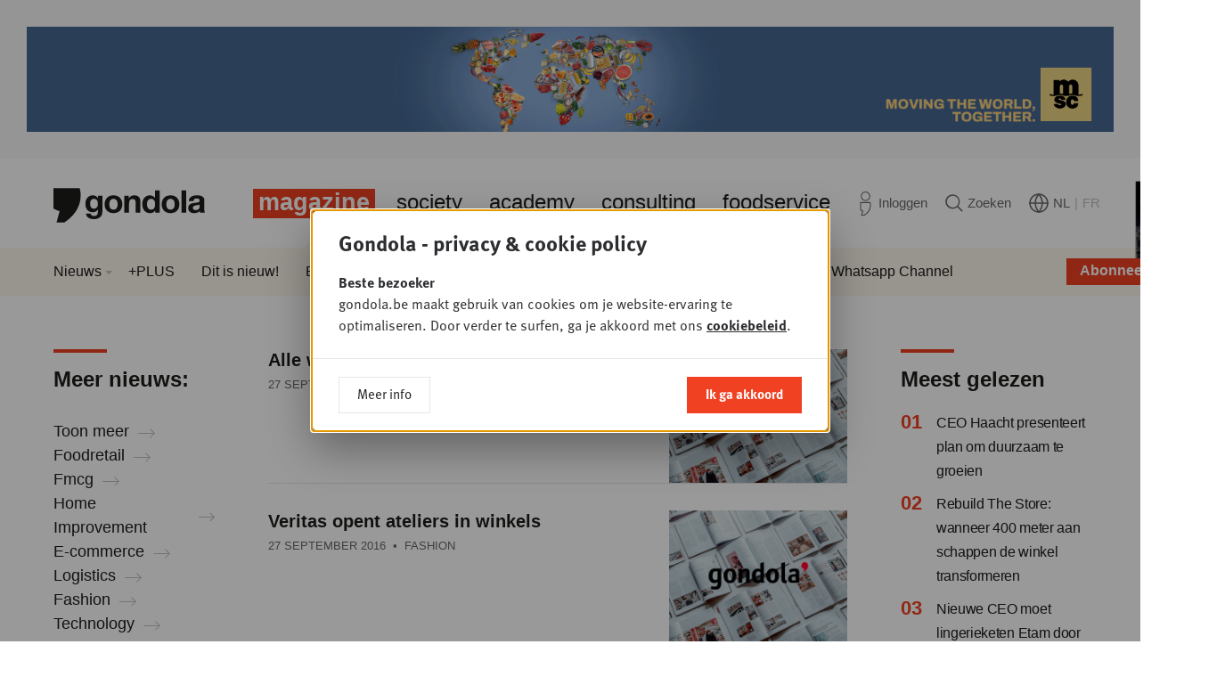

--- FILE ---
content_type: text/html; charset=UTF-8
request_url: https://www.gondola.be/nl/news?p=newsall&page=779
body_size: 11302
content:

<!DOCTYPE html>
<html lang="nl" dir="ltr">
<head>
    <meta charset="utf-8" />
<meta name="MobileOptimized" content="width" />
<meta name="HandheldFriendly" content="true" />
<meta name="viewport" content="width=device-width, initial-scale=1.0" />
<link rel="icon" href="/themes/custom/drupack/favicon.ico" type="image/vnd.microsoft.icon" />
<link rel="alternate" hreflang="nl" href="https://www.gondola.be/nl/news" />
<link rel="alternate" hreflang="fr" href="https://www.gondola.be/fr/news" />


        <link rel="apple-touch-icon" sizes="180x180" href="/themes/custom/drupack/favicons/apple-touch-icon.png">
    <link rel="icon" type="image/png" sizes="32x32" href="/themes/custom/drupack/favicons/favicon-32x32.png">
    <link rel="icon" type="image/png" sizes="16x16" href="/themes/custom/drupack/favicons/favicon-16x16.png">
    <link rel="manifest" href="/themes/custom/drupack/site.webmanifest">
    <link rel="mask-icon" href="/themes/custom/drupack/safari-pinned-tab.svg" color="#f04123">
    <meta name="msapplication-TileColor" content="#ffffff">
    <meta name="theme-color" content="#f04123">
    
    <title>Nieuwsoverzicht | Gondola</title>

    <meta name="twitter:card" content="summary" />
    <meta property="og:title" content="Nieuwsoverzicht" />
    <meta name="description" content="Al het nieuws uit de Gondola Magazine sectie" />
    <meta property="og:description" content="Al het nieuws uit de Gondola Magazine sectie" />
    <meta property="og:image" content="https://images.gondola.be/2019-02/logan-lambert-1375761-unsplash.jpg?fit=max&amp;h=630&amp;ixlib=php-4.1.0&amp;w=1200&amp;s=81325510c08a08c23928d1da8d2593d4" />
    <meta property="og:image:secure_url" content="https://images.gondola.be/2019-02/logan-lambert-1375761-unsplash.jpg?fit=max&amp;h=630&amp;ixlib=php-4.1.0&amp;w=1200&amp;s=81325510c08a08c23928d1da8d2593d4" />
    <meta property="og:image:type" content="image/png" />
    <meta property="og:image:width" content="1200" />
    <meta property="og:image:height" content="630" />


    <link rel="stylesheet" media="all" href="https://use.typekit.net/sin6jqv.css" />
<link rel="stylesheet" media="all" href="/themes/custom/drupack/public/resources/global.css?t8jxzd" />

    

    <!-- Google Tag Manager -->
    <script>(function(w,d,s,l,i){w[l]=w[l]||[];w[l].push({'gtm.start':
                new Date().getTime(),event:'gtm.js'});var f=d.getElementsByTagName(s)[0],
            j=d.createElement(s),dl=l!='dataLayer'?'&l='+l:'';j.async=true;j.src=
            'https://www.googletagmanager.com/gtm.js?id='+i+dl;f.parentNode.insertBefore(j,f);
        })(window,document,'script','dataLayer','GTM-W7VW5ZV');</script>
    <!-- End Google Tag Manager -->
</head>
<body class="brand--magazine">
    <!-- Google Tag Manager (noscript) -->
    <noscript>
        <iframe src="https://www.googletagmanager.com/ns.html?id=GTM-W7VW5ZV" height="0" width="0" style="display:none;visibility:hidden"></iframe>
    </noscript>
    <!-- End Google Tag Manager (noscript) -->
    
      <div class="dialog-off-canvas-main-canvas" data-off-canvas-main-canvas>
    <div class="youknow-wide" data-youknow-wide>
</div>

<div class="site-container">
    
    

<header class="header has-subnavigation">
    <div class="header__container container is-horizontal">
        <a class="header__logo" href="https://www.gondola.be/nl" aria-label="Gondola">
            <svg width="155" height="47">
                <use xlink:href="#logo-gondola"></use>
            </svg>
        </a>

        <nav class="header__nav">
            <ul class="header__navlist">
                                    <li class="header-item is-active is-brand-magazine">
                        <a href="/nl/homepage" class="header-item__link" title="Magazine">Magazine</a>
                                                    <span class="header-corner"></span>
                                            </li>
                                    <li class="header-item  is-brand-society">
                        <a href="/nl/society" class="header-item__link" title="Society">Society</a>
                                            </li>
                                    <li class="header-item  is-brand-academy">
                        <a href="/nl/academy" class="header-item__link" title="Academy">Academy</a>
                                            </li>
                                    <li class="header-item  is-brand-consulting">
                        <a href="/nl/consultancy-opdrachten" class="header-item__link" title="Consulting">Consulting</a>
                                            </li>
                                    <li class="header-item  is-brand-foodservice">
                        <a href="https://www.gondolafoodservice.be/" class="header-item__link" title="Foodservice" target="_blank">Foodservice</a>
                                            </li>
                            </ul>
        </nav>

        <div class="header__actions">
            <a href="https://www.gondola.be/nl/user/login" class="header-action" data-profile-url>
                <svg class="header-action__icon header-icon-profile" width="19" height="27">
                    <use xlink:href="#profile"></use>
                </svg>
                <span class="header-action__text" data-header-first-name>Inloggen</span>
            </a>

            <a href="/nl/zoeken" class="header-action">
                <svg class="header-action__icon header-icon-search" width="20" height="20">
                    <use xlink:href="#search"></use>
                </svg>
                <span class="header-action__text">Zoeken</span>
            </a>

            <div class="header-action">
                <svg class="header-action__icon header-icon-globe" width="22" height="22">
                    <use xlink:href="#globe"></use>
                </svg>

                <ul class="lang-menu">
                                            <li class="lang-menu__item is-active">
                            <a class="lang-menu__link" href="/nl/news">NL</a>
                        </li>

                                                    <li class="lang-menu__item is-separator">|</li>
                                                                    <li class="lang-menu__item ">
                            <a class="lang-menu__link" href="/fr/news">FR</a>
                        </li>

                                                            </ul>
            </div>
        </div>

        <button class="header-btn-mobile" aria-expanded="false" data-mobile-toggle>
            <span class="hamburger">
                <span class="hamburger__bar"></span>
                <span class="hamburger__bar"></span>
                <span class="hamburger__bar"></span>
            </span>

            <span class="header-btn-mobile__text on-open">Sluiten</span>
            <span class="header-btn-mobile__text on-close">menu</span>
        </button>

        
                    <a href="/nl/abonnement" class="header-cta" style="background-image: url('https://images.gondola.be/2026-01/images_gondola_vision_newsletter2.png?auto=format&amp;crop=entropy&amp;fit=crop&amp;h=150&amp;ixlib=php-4.1.0&amp;q=75&amp;w=150&amp;s=08b18befe5c3499c802b5a467629e5cb')">
                <span class="header-cta__button">Abonneer je </span>
            </a>
            </div>

        <nav class="header-subnavigation">
        <div class="container is-horizontal">
            <ul class="header-subnavigation__list"><li class="header-subnavigation__item header-dropdown-toggle" data-header-subnavigation-item>
                        <a class="header-subnavigation__link" href="/nl/news">Nieuws</a>
                                                    <ul class="header-dropdown" data-header-dropdown>
                                                                    <li class="header-dropdown__item">
                                        <a href="https://www.gondolafoodservice.be/nieuws" class="header-dropdown__link">Foodservice</a>
                                    </li>
                                                                    <li class="header-dropdown__item">
                                        <a href="https://www.gondola.be/nl/tags/gondola-magazine" class="header-dropdown__link">Magazine</a>
                                    </li>
                                                                    <li class="header-dropdown__item">
                                        <a href="/nl/in-beeld" class="header-dropdown__link">In beeld</a>
                                    </li>
                                                                    <li class="header-dropdown__item">
                                        <a href="https://www.gondola.be/nl/tags/video" class="header-dropdown__link">Video</a>
                                    </li>
                                                            </ul>
                                            </li><li class="header-subnavigation__item" data-header-subnavigation-item>
                        <a class="header-subnavigation__link" href="https://www.gondola.be/nl/tags/plus">+PLUS</a>
                                            </li><li class="header-subnavigation__item" data-header-subnavigation-item>
                        <a class="header-subnavigation__link" href="/nl/producten">Dit is nieuw!</a>
                                            </li><li class="header-subnavigation__item header-dropdown-toggle" data-header-subnavigation-item>
                        <a class="header-subnavigation__link" href="/nl/edities">Edities</a>
                                                    <ul class="header-dropdown" data-header-dropdown>
                                                                    <li class="header-dropdown__item">
                                        <a href="/nl/downloads" class="header-dropdown__link">Lees online</a>
                                    </li>
                                                            </ul>
                                            </li><li class="header-subnavigation__item header-dropdown-toggle" data-header-subnavigation-item>
                        <a class="header-subnavigation__link" href="/nl/abonnement">Abonnementen</a>
                                                    <ul class="header-dropdown" data-header-dropdown>
                                                                    <li class="header-dropdown__item">
                                        <a href="/nl/abonnement" class="header-dropdown__link">Overzicht</a>
                                    </li>
                                                                    <li class="header-dropdown__item">
                                        <a href="/nl/media-company-pack" class="header-dropdown__link">Media Company Pack</a>
                                    </li>
                                                                    <li class="header-dropdown__item">
                                        <a href="/nl/gondola-professional-membership" class="header-dropdown__link">Professional</a>
                                    </li>
                                                                    <li class="header-dropdown__item">
                                        <a href="/nl/basic-plus-abonnement" class="header-dropdown__link">Basic Plus</a>
                                    </li>
                                                                    <li class="header-dropdown__item">
                                        <a href="/nl/basic-pack" class="header-dropdown__link">Basic</a>
                                    </li>
                                                                    <li class="header-dropdown__item">
                                        <a href="/nl/free-account" class="header-dropdown__link">Free</a>
                                    </li>
                                                            </ul>
                                            </li><li class="header-subnavigation__item header-dropdown-toggle" data-header-subnavigation-item>
                        <a class="header-subnavigation__link" href="/nl/adverteermogelijkheden">Adverteren</a>
                                                    <ul class="header-dropdown" data-header-dropdown>
                                                                    <li class="header-dropdown__item">
                                        <a href="/nl/adverteermogelijkheden" class="header-dropdown__link">Magazine &amp; Online</a>
                                    </li>
                                                                    <li class="header-dropdown__item">
                                        <a href="/nl/partner-reportage-video" class="header-dropdown__link">Video</a>
                                    </li>
                                                                    <li class="header-dropdown__item">
                                        <a href="/nl/posters" class="header-dropdown__link">Posters</a>
                                    </li>
                                                                    <li class="header-dropdown__item">
                                        <a href="/nl/klanten-aan-het-woord-print" class="header-dropdown__link">Testimonials Print</a>
                                    </li>
                                                                    <li class="header-dropdown__item">
                                        <a href="/nl/klanten-aan-het-woord-online" class="header-dropdown__link">Testimonials Online</a>
                                    </li>
                                                            </ul>
                                            </li><li class="header-subnavigation__item header-dropdown-toggle" data-header-subnavigation-item>
                        <a class="header-subnavigation__link" href="/nl/contact">Contact</a>
                                                    <ul class="header-dropdown" data-header-dropdown>
                                                                    <li class="header-dropdown__item">
                                        <a href="/nl/contact" class="header-dropdown__link">Contact</a>
                                    </li>
                                                                    <li class="header-dropdown__item">
                                        <a href="/nl/veelgestelde-vragen" class="header-dropdown__link">FAQ</a>
                                    </li>
                                                            </ul>
                                            </li><li class="header-subnavigation__item" data-header-subnavigation-item>
                        <a class="header-subnavigation__link" href="/nl/gondola-people">Jobs</a>
                                            </li><li class="header-subnavigation__item" data-header-subnavigation-item>
                        <a class="header-subnavigation__link" href="/nl/nieuwsbrief">Nieuwsbrief</a>
                                            </li><li class="header-subnavigation__item" data-header-subnavigation-item>
                        <a class="header-subnavigation__link" href="/nl/whatsapp">Whatsapp Channel</a>
                                            </li></ul>
        </div>
    </nav>

    <div class="header-mobile-navigation" data-mobile-nav>
    <div class="header-mobile-navigation__content">
        <ul class="header-mobile-navigation__list">
                            <li class="header-item is-active is-brand-magazine" data-mobile-navigation-item>
                    <a href="/nl/homepage" class="header-item__link" title="Magazine">Magazine</a>
                </li>
                <li>
                    <ul class="header-mobile-navigation__sub">
                                                    <li class="header-mobile-navigation__sub-item has-dropdown">
                                <a href="/nl/news" class="header-mobile-navigation__sub-link">Nieuws</a>

                                                                    <ul class="header-mobile-navigation__sub">
                                                                                    <li class="header-mobile-navigation__sub-item">
                                                <a href="https://www.gondolafoodservice.be/nieuws" class="header-mobile-navigation__sub-link">Foodservice</a>
                                            </li>
                                                                                    <li class="header-mobile-navigation__sub-item">
                                                <a href="https://www.gondola.be/nl/tags/gondola-magazine" class="header-mobile-navigation__sub-link">Magazine</a>
                                            </li>
                                                                                    <li class="header-mobile-navigation__sub-item">
                                                <a href="/nl/in-beeld" class="header-mobile-navigation__sub-link">In beeld</a>
                                            </li>
                                                                                    <li class="header-mobile-navigation__sub-item">
                                                <a href="https://www.gondola.be/nl/tags/video" class="header-mobile-navigation__sub-link">Video</a>
                                            </li>
                                                                            </ul>
                                                            </li>
                                                    <li class="header-mobile-navigation__sub-item has-dropdown">
                                <a href="https://www.gondola.be/nl/tags/plus" class="header-mobile-navigation__sub-link">+PLUS</a>

                                                            </li>
                                                    <li class="header-mobile-navigation__sub-item has-dropdown">
                                <a href="/nl/producten" class="header-mobile-navigation__sub-link">Dit is nieuw!</a>

                                                            </li>
                                                    <li class="header-mobile-navigation__sub-item has-dropdown">
                                <a href="/nl/edities" class="header-mobile-navigation__sub-link">Edities</a>

                                                                    <ul class="header-mobile-navigation__sub">
                                                                                    <li class="header-mobile-navigation__sub-item">
                                                <a href="/nl/downloads" class="header-mobile-navigation__sub-link">Lees online</a>
                                            </li>
                                                                            </ul>
                                                            </li>
                                                    <li class="header-mobile-navigation__sub-item has-dropdown">
                                <a href="/nl/abonnement" class="header-mobile-navigation__sub-link">Abonnementen</a>

                                                                    <ul class="header-mobile-navigation__sub">
                                                                                    <li class="header-mobile-navigation__sub-item">
                                                <a href="/nl/abonnement" class="header-mobile-navigation__sub-link">Overzicht</a>
                                            </li>
                                                                                    <li class="header-mobile-navigation__sub-item">
                                                <a href="/nl/media-company-pack" class="header-mobile-navigation__sub-link">Media Company Pack</a>
                                            </li>
                                                                                    <li class="header-mobile-navigation__sub-item">
                                                <a href="/nl/gondola-professional-membership" class="header-mobile-navigation__sub-link">Professional</a>
                                            </li>
                                                                                    <li class="header-mobile-navigation__sub-item">
                                                <a href="/nl/basic-plus-abonnement" class="header-mobile-navigation__sub-link">Basic Plus</a>
                                            </li>
                                                                                    <li class="header-mobile-navigation__sub-item">
                                                <a href="/nl/basic-pack" class="header-mobile-navigation__sub-link">Basic</a>
                                            </li>
                                                                                    <li class="header-mobile-navigation__sub-item">
                                                <a href="/nl/free-account" class="header-mobile-navigation__sub-link">Free</a>
                                            </li>
                                                                            </ul>
                                                            </li>
                                                    <li class="header-mobile-navigation__sub-item has-dropdown">
                                <a href="/nl/adverteermogelijkheden" class="header-mobile-navigation__sub-link">Adverteren</a>

                                                                    <ul class="header-mobile-navigation__sub">
                                                                                    <li class="header-mobile-navigation__sub-item">
                                                <a href="/nl/adverteermogelijkheden" class="header-mobile-navigation__sub-link">Magazine &amp; Online</a>
                                            </li>
                                                                                    <li class="header-mobile-navigation__sub-item">
                                                <a href="/nl/partner-reportage-video" class="header-mobile-navigation__sub-link">Video</a>
                                            </li>
                                                                                    <li class="header-mobile-navigation__sub-item">
                                                <a href="/nl/posters" class="header-mobile-navigation__sub-link">Posters</a>
                                            </li>
                                                                                    <li class="header-mobile-navigation__sub-item">
                                                <a href="/nl/klanten-aan-het-woord-print" class="header-mobile-navigation__sub-link">Testimonials Print</a>
                                            </li>
                                                                                    <li class="header-mobile-navigation__sub-item">
                                                <a href="/nl/klanten-aan-het-woord-online" class="header-mobile-navigation__sub-link">Testimonials Online</a>
                                            </li>
                                                                            </ul>
                                                            </li>
                                                    <li class="header-mobile-navigation__sub-item has-dropdown">
                                <a href="/nl/contact" class="header-mobile-navigation__sub-link">Contact</a>

                                                                    <ul class="header-mobile-navigation__sub">
                                                                                    <li class="header-mobile-navigation__sub-item">
                                                <a href="/nl/contact" class="header-mobile-navigation__sub-link">Contact</a>
                                            </li>
                                                                                    <li class="header-mobile-navigation__sub-item">
                                                <a href="/nl/veelgestelde-vragen" class="header-mobile-navigation__sub-link">FAQ</a>
                                            </li>
                                                                            </ul>
                                                            </li>
                                                    <li class="header-mobile-navigation__sub-item has-dropdown">
                                <a href="/nl/gondola-people" class="header-mobile-navigation__sub-link">Jobs</a>

                                                            </li>
                                                    <li class="header-mobile-navigation__sub-item has-dropdown">
                                <a href="/nl/nieuwsbrief" class="header-mobile-navigation__sub-link">Nieuwsbrief</a>

                                                            </li>
                                                    <li class="header-mobile-navigation__sub-item has-dropdown">
                                <a href="/nl/whatsapp" class="header-mobile-navigation__sub-link">Whatsapp Channel</a>

                                                            </li>
                                            </ul>
                </li>
                            <li class="header-item  is-brand-society" data-mobile-navigation-item>
                    <a href="/nl/society" class="header-item__link" title="Society">Society</a>
                </li>
                <li>
                    <ul class="header-mobile-navigation__sub">
                                                    <li class="header-mobile-navigation__sub-item has-dropdown">
                                <a href="/nl/society" class="header-mobile-navigation__sub-link">Home</a>

                                                            </li>
                                                    <li class="header-mobile-navigation__sub-item has-dropdown">
                                <a href="/nl/society/sessies" class="header-mobile-navigation__sub-link">Sessies</a>

                                                            </li>
                                                    <li class="header-mobile-navigation__sub-item has-dropdown">
                                <a href="/nl/society/in-beeld" class="header-mobile-navigation__sub-link">In beeld</a>

                                                                    <ul class="header-mobile-navigation__sub">
                                                                                    <li class="header-mobile-navigation__sub-item">
                                                <a href="/nl/video" class="header-mobile-navigation__sub-link">Video</a>
                                            </li>
                                                                            </ul>
                                                            </li>
                                                    <li class="header-mobile-navigation__sub-item has-dropdown">
                                <a href="/nl/gondola-retail-podcast" class="header-mobile-navigation__sub-link">Podcasts</a>

                                                            </li>
                                                    <li class="header-mobile-navigation__sub-item has-dropdown">
                                <a href="/nl/society/news" class="header-mobile-navigation__sub-link">Nieuws</a>

                                                            </li>
                                                    <li class="header-mobile-navigation__sub-item has-dropdown">
                                <a href="/nl/memberships" class="header-mobile-navigation__sub-link">Member worden</a>

                                                            </li>
                                                    <li class="header-mobile-navigation__sub-item has-dropdown">
                                <a href="/nl/gondola-society" class="header-mobile-navigation__sub-link">Over</a>

                                                            </li>
                                                    <li class="header-mobile-navigation__sub-item has-dropdown">
                                <a href="/nl/gondola-society-members" class="header-mobile-navigation__sub-link">Members</a>

                                                            </li>
                                                    <li class="header-mobile-navigation__sub-item has-dropdown">
                                <a href="/nl/bestuur" class="header-mobile-navigation__sub-link">Bestuur</a>

                                                            </li>
                                                    <li class="header-mobile-navigation__sub-item has-dropdown">
                                <a href="/nl/partners" class="header-mobile-navigation__sub-link">Partners</a>

                                                            </li>
                                                    <li class="header-mobile-navigation__sub-item has-dropdown">
                                <a href="/nl/contact-society" class="header-mobile-navigation__sub-link">Contact</a>

                                                            </li>
                                            </ul>
                </li>
                            <li class="header-item  is-brand-academy" data-mobile-navigation-item>
                    <a href="/nl/academy" class="header-item__link" title="Academy">Academy</a>
                </li>
                <li>
                    <ul class="header-mobile-navigation__sub">
                                                    <li class="header-mobile-navigation__sub-item has-dropdown">
                                <a href="/nl/academy" class="header-mobile-navigation__sub-link">Home</a>

                                                            </li>
                                                    <li class="header-mobile-navigation__sub-item has-dropdown">
                                <a href="/nl/over-0" class="header-mobile-navigation__sub-link">Over</a>

                                                            </li>
                                                    <li class="header-mobile-navigation__sub-item has-dropdown">
                                <a href="/nl/consultancy-info" class="header-mobile-navigation__sub-link">Consultancy</a>

                                                                    <ul class="header-mobile-navigation__sub">
                                                                                    <li class="header-mobile-navigation__sub-item">
                                                <a href="/nl/consultancy-info" class="header-mobile-navigation__sub-link">Info</a>
                                            </li>
                                                                                    <li class="header-mobile-navigation__sub-item">
                                                <a href="/nl/consultancy-opdrachten" class="header-mobile-navigation__sub-link">Opdrachten</a>
                                            </li>
                                                                            </ul>
                                                            </li>
                                                    <li class="header-mobile-navigation__sub-item has-dropdown">
                                <a href="/nl/academy/downloads" class="header-mobile-navigation__sub-link">Publicaties</a>

                                                            </li>
                                                    <li class="header-mobile-navigation__sub-item has-dropdown">
                                <a href="/nl/academy/opleidingen" class="header-mobile-navigation__sub-link">Opleidingen &amp; Congressen</a>

                                                            </li>
                                                    <li class="header-mobile-navigation__sub-item has-dropdown">
                                <a href="/nl/video-opleidingen-0" class="header-mobile-navigation__sub-link">Video Opleidingen</a>

                                                            </li>
                                                    <li class="header-mobile-navigation__sub-item has-dropdown">
                                <a href="/nl/experts" class="header-mobile-navigation__sub-link">Experts</a>

                                                            </li>
                                                    <li class="header-mobile-navigation__sub-item has-dropdown">
                                <a href="/nl/contact-academy" class="header-mobile-navigation__sub-link">Contact</a>

                                                            </li>
                                            </ul>
                </li>
                            <li class="header-item  is-brand-consulting" data-mobile-navigation-item>
                    <a href="/nl/consultancy-opdrachten" class="header-item__link" title="Consulting">Consulting</a>
                </li>
                <li>
                    <ul class="header-mobile-navigation__sub">
                                            </ul>
                </li>
                            <li class="header-item  is-brand-foodservice" data-mobile-navigation-item>
                    <a href="https://www.gondolafoodservice.be/" class="header-item__link" title="Foodservice" target="_blank">Foodservice</a>
                </li>
                <li>
                    <ul class="header-mobile-navigation__sub">
                                            </ul>
                </li>
                    </ul>
    </div>

    <div class="header-mobile-navigation__actions">
        <a href="https://www.gondola.be/nl/user/login" class="header-action" data-profile-url>
            <svg class="header-action__icon header-icon-profile" width="19" height="27">
                <use xlink:href="#profile"></use>
            </svg>
            <span class="header-action__text">Inloggen</span>
        </a>

        <a href="/nl/zoeken" class="header-action">
            <svg class="header-action__icon header-icon-search" width="20" height="20">
                <use xlink:href="#search"></use>
            </svg>
            <span class="header-action__text">Zoeken</span>
        </a>

        <div class="header-action">
            <svg class="header-action__icon header-icon-globe" width="22" height="22">
                <use xlink:href="#globe"></use>
            </svg>

            <ul class="lang-menu">
                                    <li class="lang-menu__item is-active">
                        <a class="lang-menu__link header-action__text" href="/nl/news">NL</a>
                    </li>

                                            <li class="lang-menu__item is-separator">|</li>
                                                        <li class="lang-menu__item ">
                        <a class="lang-menu__link header-action__text" href="/fr/news">FR</a>
                    </li>

                                                </ul>
        </div>
    </div>

    </div>
</header>

    
    <main class="site-content" role="main">
            <div data-drupal-messages-fallback class="hidden"></div>
<div class="container is-horizontal is-vertical">
    <h1 class="visually-hidden">Nieuwsoverzicht</h1>

    <div class="section-with-sidebars">
            <aside class="section-with-sidebars__first-sidebar">
                                        <div class="block has-small-margin">
                    <div class="sidebar-title">
                        <h3>Meer nieuws:</h3>
                    </div>
                </div>

                <div class="block">
                    <div class="link-list">
            <div class="link-list__link">
            <a href="/nl/tags" class="arrow-link is-light">
        <span>Toon meer</span>
            <svg class="arrow-link__icon arrow-link__after" viewBox="0 0 19 11">
            <use xlink:href="#arrow-right"></use>
        </svg>
    </a>
        </div>
            <div class="link-list__link">
            <a href="/nl/tags/foodretail" class="arrow-link is-light">
        <span>Foodretail</span>
            <svg class="arrow-link__icon arrow-link__after" viewBox="0 0 19 11">
            <use xlink:href="#arrow-right"></use>
        </svg>
    </a>
        </div>
            <div class="link-list__link">
            <a href="/nl/tags/fmcg" class="arrow-link is-light">
        <span>Fmcg</span>
            <svg class="arrow-link__icon arrow-link__after" viewBox="0 0 19 11">
            <use xlink:href="#arrow-right"></use>
        </svg>
    </a>
        </div>
            <div class="link-list__link">
            <a href="/nl/tags/home-improvement" class="arrow-link is-light">
        <span>Home Improvement</span>
            <svg class="arrow-link__icon arrow-link__after" viewBox="0 0 19 11">
            <use xlink:href="#arrow-right"></use>
        </svg>
    </a>
        </div>
            <div class="link-list__link">
            <a href="/nl/tags/e-commerce" class="arrow-link is-light">
        <span>E-commerce</span>
            <svg class="arrow-link__icon arrow-link__after" viewBox="0 0 19 11">
            <use xlink:href="#arrow-right"></use>
        </svg>
    </a>
        </div>
            <div class="link-list__link">
            <a href="/nl/tags/logistics" class="arrow-link is-light">
        <span>Logistics</span>
            <svg class="arrow-link__icon arrow-link__after" viewBox="0 0 19 11">
            <use xlink:href="#arrow-right"></use>
        </svg>
    </a>
        </div>
            <div class="link-list__link">
            <a href="/nl/tags/fashion" class="arrow-link is-light">
        <span>Fashion</span>
            <svg class="arrow-link__icon arrow-link__after" viewBox="0 0 19 11">
            <use xlink:href="#arrow-right"></use>
        </svg>
    </a>
        </div>
            <div class="link-list__link">
            <a href="/nl/tags/technology" class="arrow-link is-light">
        <span>Technology</span>
            <svg class="arrow-link__icon arrow-link__after" viewBox="0 0 19 11">
            <use xlink:href="#arrow-right"></use>
        </svg>
    </a>
        </div>
    </div>
                </div>
                            </aside>
                <div class="section-with-sidebars__content">
                        <div class="teaser-list">
                                    <div class="block">
                            
<a class="small-card-teaser" href="/nl/news/alle-werknemers-ms-mode-ontslagen">
            <div class="small-card-teaser__image lazyload" data-lazy-background-image="https://images.gondola.be/default_image.png?auto=format&amp;fit=crop&amp;h=330&amp;ixlib=php-4.1.0&amp;q=75&amp;w=440&amp;s=555469cfbe68c0fdc549737ab6d3cb4d"></div>
    
    <div class="small-card-teaser__content">
        <h2 class="small-card-teaser__title headline-4">
                                    <span class="small-card-teaser__title-inner">Alle werknemers MS Mode ontslagen</span>
        </h2>

                    <div class="small-card-teaser__metadata card-teaser-metadata">
                                    <span data-date-container data-timestamp="1474991657"></span>
                
                                    &nbsp;&bull;&nbsp;
                    Fashion
                            </div>
            </div>
</a>
                    </div>
                                    <div class="block">
                            
<a class="small-card-teaser" href="/nl/news/veritas-opent-ateliers-winkels">
            <div class="small-card-teaser__image lazyload" data-lazy-background-image="https://images.gondola.be/default_image.png?auto=format&amp;fit=crop&amp;h=330&amp;ixlib=php-4.1.0&amp;q=75&amp;w=440&amp;s=555469cfbe68c0fdc549737ab6d3cb4d"></div>
    
    <div class="small-card-teaser__content">
        <h2 class="small-card-teaser__title headline-4">
                                    <span class="small-card-teaser__title-inner">Veritas opent ateliers in winkels</span>
        </h2>

                    <div class="small-card-teaser__metadata card-teaser-metadata">
                                    <span data-date-container data-timestamp="1474988964"></span>
                
                                    &nbsp;&bull;&nbsp;
                    Fashion
                            </div>
            </div>
</a>
                    </div>
                                    <div class="block">
                            
<a class="small-card-teaser" href="/nl/news/deliveroo-start-met-leveringen-aan-bedrijven">
            <div class="small-card-teaser__image lazyload" data-lazy-background-image="https://images.gondola.be/default_image.png?auto=format&amp;fit=crop&amp;h=330&amp;ixlib=php-4.1.0&amp;q=75&amp;w=440&amp;s=555469cfbe68c0fdc549737ab6d3cb4d"></div>
    
    <div class="small-card-teaser__content">
        <h2 class="small-card-teaser__title headline-4">
                                    <span class="small-card-teaser__title-inner">Deliveroo start met leveringen aan bedrijven</span>
        </h2>

                    <div class="small-card-teaser__metadata card-teaser-metadata">
                                    <span data-date-container data-timestamp="1474986014"></span>
                
                                    &nbsp;&bull;&nbsp;
                    Digital
                            </div>
            </div>
</a>
                    </div>
                                    <div class="block">
                            
<a class="small-card-teaser" href="/nl/news/accijnzen-op-tabak-en-alcohol-brengen-niet-genoeg-op">
            <div class="small-card-teaser__image lazyload" data-lazy-background-image="https://images.gondola.be/old/2019-04/wine-glasses-1205889_1920_5.jpg?auto=format&amp;fit=crop&amp;h=330&amp;ixlib=php-4.1.0&amp;q=75&amp;w=440&amp;s=68a93f83ab48f33816a7e8acbab7b732"></div>
    
    <div class="small-card-teaser__content">
        <h2 class="small-card-teaser__title headline-4">
                                    <span class="small-card-teaser__title-inner">Accijnzen op tabak en alcohol brengen niet genoeg op</span>
        </h2>

                    <div class="small-card-teaser__metadata card-teaser-metadata">
                                    <span data-date-container data-timestamp="1474980414"></span>
                
                                    &nbsp;&bull;&nbsp;
                    Foodretail
                            </div>
            </div>
</a>
                    </div>
                                    <div class="block">
                            
<a class="small-card-teaser" href="/nl/news/lidl-opent-grootste-dc-van-europa-spanje">
            <div class="small-card-teaser__image lazyload" data-lazy-background-image="https://images.gondola.be/default_image.png?auto=format&amp;fit=crop&amp;h=330&amp;ixlib=php-4.1.0&amp;q=75&amp;w=440&amp;s=555469cfbe68c0fdc549737ab6d3cb4d"></div>
    
    <div class="small-card-teaser__content">
        <h2 class="small-card-teaser__title headline-4">
                                    <span class="small-card-teaser__title-inner">Lidl opent grootste DC van Europa in Spanje</span>
        </h2>

                    <div class="small-card-teaser__metadata card-teaser-metadata">
                                    <span data-date-container data-timestamp="1474968928"></span>
                
                                    &nbsp;&bull;&nbsp;
                    Retail
                            </div>
            </div>
</a>
                    </div>
                                    <div class="block">
                            
<a class="small-card-teaser" href="/nl/news/unizo-handelaars-nog-niet-bewust-van-belang-omnichannel">
            <div class="small-card-teaser__image lazyload" data-lazy-background-image="https://images.gondola.be/default_image.png?auto=format&amp;fit=crop&amp;h=330&amp;ixlib=php-4.1.0&amp;q=75&amp;w=440&amp;s=555469cfbe68c0fdc549737ab6d3cb4d"></div>
    
    <div class="small-card-teaser__content">
        <h2 class="small-card-teaser__title headline-4">
                                    <span class="small-card-teaser__title-inner">Unizo: &quot;Handelaars nog niet bewust van belang omnichannel&quot;</span>
        </h2>

                    <div class="small-card-teaser__metadata card-teaser-metadata">
                                    <span data-date-container data-timestamp="1474903100"></span>
                
                                    &nbsp;&bull;&nbsp;
                    Retail
                            </div>
            </div>
</a>
                    </div>
                                    <div class="block">
                            
<a class="small-card-teaser" href="/nl/news/belg-wil-s-avonds-nog-kunnen-shoppen">
            <div class="small-card-teaser__image lazyload" data-lazy-background-image="https://images.gondola.be/default_image.png?auto=format&amp;fit=crop&amp;h=330&amp;ixlib=php-4.1.0&amp;q=75&amp;w=440&amp;s=555469cfbe68c0fdc549737ab6d3cb4d"></div>
    
    <div class="small-card-teaser__content">
        <h2 class="small-card-teaser__title headline-4">
                                    <span class="small-card-teaser__title-inner">Belg wil ’s avonds nog kunnen shoppen</span>
        </h2>

                    <div class="small-card-teaser__metadata card-teaser-metadata">
                                    <span data-date-container data-timestamp="1474897111"></span>
                
                                    &nbsp;&bull;&nbsp;
                    Retail
                            </div>
            </div>
</a>
                    </div>
                                    <div class="block">
                            
<a class="small-card-teaser" href="/nl/news/kruidvat-lanceert-klantenkaart-met-bijhorende-app">
            <div class="small-card-teaser__image lazyload" data-lazy-background-image="https://images.gondola.be/default_image.png?auto=format&amp;fit=crop&amp;h=330&amp;ixlib=php-4.1.0&amp;q=75&amp;w=440&amp;s=555469cfbe68c0fdc549737ab6d3cb4d"></div>
    
    <div class="small-card-teaser__content">
        <h2 class="small-card-teaser__title headline-4">
                                    <span class="small-card-teaser__title-inner">Kruidvat lanceert klantenkaart met bijhorende app</span>
        </h2>

                    <div class="small-card-teaser__metadata card-teaser-metadata">
                                    <span data-date-container data-timestamp="1474896167"></span>
                
                                    &nbsp;&bull;&nbsp;
                    Non Food
                            </div>
            </div>
</a>
                    </div>
                                    <div class="block">
                            
<a class="small-card-teaser" href="/nl/news/tot-een-week-wachten-voor-thuislevering-delhaize">
            <div class="small-card-teaser__image lazyload" data-lazy-background-image="https://images.gondola.be/default_image.png?auto=format&amp;fit=crop&amp;h=330&amp;ixlib=php-4.1.0&amp;q=75&amp;w=440&amp;s=555469cfbe68c0fdc549737ab6d3cb4d"></div>
    
    <div class="small-card-teaser__content">
        <h2 class="small-card-teaser__title headline-4">
                                    <span class="small-card-teaser__title-inner">Tot een week wachten voor thuislevering Delhaize</span>
        </h2>

                    <div class="small-card-teaser__metadata card-teaser-metadata">
                                    <span data-date-container data-timestamp="1474883183"></span>
                
                                    &nbsp;&bull;&nbsp;
                    Digital
                            </div>
            </div>
</a>
                    </div>
                                    <div class="block">
                            
<a class="small-card-teaser" href="/nl/news/alle-vis-bij-lidl-wordt-duurzaam">
            <div class="small-card-teaser__image lazyload" data-lazy-background-image="https://images.gondola.be/default_image.png?auto=format&amp;fit=crop&amp;h=330&amp;ixlib=php-4.1.0&amp;q=75&amp;w=440&amp;s=555469cfbe68c0fdc549737ab6d3cb4d"></div>
    
    <div class="small-card-teaser__content">
        <h2 class="small-card-teaser__title headline-4">
                                    <span class="small-card-teaser__title-inner">Alle vis bij Lidl wordt duurzaam</span>
        </h2>

                    <div class="small-card-teaser__metadata card-teaser-metadata">
                                    <span data-date-container data-timestamp="1474879573"></span>
                
                                    &nbsp;&bull;&nbsp;
                    Foodretail
                            </div>
            </div>
</a>
                    </div>
                                    <div class="block">
                            
<a class="small-card-teaser" href="/nl/news/amazon-brengt-handmade-naar-europa">
            <div class="small-card-teaser__image lazyload" data-lazy-background-image="https://images.gondola.be/old/2019-04/capture_decran_2016-09-22_a_14.52.14_5.png?auto=format&amp;fit=crop&amp;h=330&amp;ixlib=php-4.1.0&amp;q=75&amp;w=440&amp;s=8400b308dd4f910dc696e5fc6b988ff5"></div>
    
    <div class="small-card-teaser__content">
        <h2 class="small-card-teaser__title headline-4">
                                    <span class="small-card-teaser__title-inner">Amazon brengt Handmade naar Europa</span>
        </h2>

                    <div class="small-card-teaser__metadata card-teaser-metadata">
                                    <span data-date-container data-timestamp="1474626882"></span>
                
                                    &nbsp;&bull;&nbsp;
                    Digital
                            </div>
            </div>
</a>
                    </div>
                                    <div class="block">
                            
<a class="small-card-teaser" href="/nl/news/de-najaarsbeurzen-voor-u-belicht">
            <div class="small-card-teaser__image lazyload" data-lazy-background-image="https://images.gondola.be/default_image.png?auto=format&amp;fit=crop&amp;h=330&amp;ixlib=php-4.1.0&amp;q=75&amp;w=440&amp;s=555469cfbe68c0fdc549737ab6d3cb4d"></div>
    
    <div class="small-card-teaser__content">
        <h2 class="small-card-teaser__title headline-4">
                                    <span class="small-card-teaser__title-inner">De najaarsbeurzen voor u belicht</span>
        </h2>

                    <div class="small-card-teaser__metadata card-teaser-metadata">
                                    <span data-date-container data-timestamp="1474625492"></span>
                
                                    &nbsp;&bull;&nbsp;
                    Non Food
                            </div>
            </div>
</a>
                    </div>
                
                <div class="block">
                      <nav class="pager" role="navigation" aria-labelledby="pagination-heading">
    <h4 id="pagination-heading" class="visually-hidden">Pagination</h4>
    <ul class="pager__items js-pager__items">
                    <li class="pager__item pager__item--first">
          <a class="pager__link" href="?id=22&amp;page=0" title="Go to first page">
            <span class="visually-hidden">First page</span>
            <span aria-hidden="true">« First</span>
          </a>
        </li>
                          <li class="pager__item pager__item--previous">
          <a class="pager__link" href="?id=22&amp;page=778" title="Go to previous page" rel="prev">
            <span class="visually-hidden">Vorige</span>
            <span aria-hidden="true">Vorige</span>
          </a>
        </li>
                          <li class="pager__item pager__item--ellipsis" role="presentation">&hellip;</li>
                          <li class="pager__item">
                                          <a class="pager__link" href="?id=22&amp;page=775" title="Go to page 776">
            <span class="visually-hidden">
              Page
            </span>776</a>
        </li>
              <li class="pager__item">
                                          <a class="pager__link" href="?id=22&amp;page=776" title="Go to page 777">
            <span class="visually-hidden">
              Page
            </span>777</a>
        </li>
              <li class="pager__item">
                                          <a class="pager__link" href="?id=22&amp;page=777" title="Go to page 778">
            <span class="visually-hidden">
              Page
            </span>778</a>
        </li>
              <li class="pager__item">
                                          <a class="pager__link" href="?id=22&amp;page=778" title="Go to page 779">
            <span class="visually-hidden">
              Page
            </span>779</a>
        </li>
              <li class="pager__item is-active">
                                          <a class="pager__link" href="?id=22&amp;page=779" title="Current page" aria-current="page">
            <span class="visually-hidden">
              Current page
            </span>780</a>
        </li>
              <li class="pager__item">
                                          <a class="pager__link" href="?id=22&amp;page=780" title="Go to page 781">
            <span class="visually-hidden">
              Page
            </span>781</a>
        </li>
              <li class="pager__item">
                                          <a class="pager__link" href="?id=22&amp;page=781" title="Go to page 782">
            <span class="visually-hidden">
              Page
            </span>782</a>
        </li>
              <li class="pager__item">
                                          <a class="pager__link" href="?id=22&amp;page=782" title="Go to page 783">
            <span class="visually-hidden">
              Page
            </span>783</a>
        </li>
              <li class="pager__item">
                                          <a class="pager__link" href="?id=22&amp;page=783" title="Go to page 784">
            <span class="visually-hidden">
              Page
            </span>784</a>
        </li>
                          <li class="pager__item pager__item--ellipsis" role="presentation">&hellip;</li>
                          <li class="pager__item pager__item--next">
          <a class="pager__link" href="?id=22&amp;page=780" title="Go to next page" rel="next">
            <span class="visually-hidden">Volgende</span>
            <span aria-hidden="true">Volgende</span>
          </a>
        </li>
                          <li class="pager__item pager__item--last">
          <a class="pager__link" href="?id=22&amp;page=1072" title="Go to last page">
            <span class="visually-hidden">Last page</span>
            <span aria-hidden="true">Last »</span>
          </a>
        </li>
          </ul>
  </nav>

                </div>
            </div>
                </div>
                <aside class="section-with-sidebars__last-sidebar">
                            <div class="block">
        <div class="block has-small-margin">
    <div class="sidebar-title">
        <h3>Meest gelezen</h3>
    </div>
</div>

<div class="mostread block has-small-margin">
    <div class="text">
        <ol>
                            <li>
                    <a href="/nl/news/ceo-haacht-presenteert-plan-om-duurzaam-te-groeien" class="mostread__link">
                                                
                         CEO Haacht presenteert plan om duurzaam te groeien
                    </a>
                </li>
                            <li>
                    <a href="/nl/news/rebuild-store-wanneer-400-meter-aan-schappen-de-winkel-transformeren" class="mostread__link">
                                                
                        Rebuild The Store: wanneer 400 meter aan schappen de winkel transformeren
                    </a>
                </li>
                            <li>
                    <a href="/nl/news/nieuwe-ceo-moet-lingerieketen-etam-door-moeilijke-periode-loodsen" class="mostread__link">
                                                
                        Nieuwe CEO moet lingerieketen Etam door moeilijke periode loodsen
                    </a>
                </li>
                            <li>
                    <a href="/nl/news/mira-vandecasteele-spar-niet-alle-klanten-nemen-vernieuwingen-even-vlot-op" class="mostread__link">
                                                    <span class="label is-red">
            <span class="label__icon" aria-hidden="true">+</span>
    
    <span class="label__text">Plus</span>
</span>
                                                
                        Mira Vandecasteele (Spar): “Niet alle klanten nemen vernieuwingen even vlot op”
                    </a>
                </li>
                            <li>
                    <a href="/nl/news/standaard-boekhandel-neemt-standaard-uitgeverij-over" class="mostread__link">
                                                
                        Standaard Boekhandel neemt Standaard Uitgeverij over
                    </a>
                </li>
                    </ol>
    </div>
</div>
    </div>
    <div class="block">
        <div class="block has-small-margin">
    <div class="sidebar-title">
        <h3>Gondola Newsletter</h3>
    </div>
</div>

    <div class="block has-small-margin">
        <a href="https://www.gondola.be/nl/free-account" class="button">Blijf voorop in retail &amp; foodservice!</a>
    </div>
    </div>
    <div class="block">
            <div class="block has-small-margin">
        <div class="sidebar-title">
            <span class="visually-hidden">Gondola academy</span>
            <svg viewBox="0 0 120 48">
                <use xlink:href="#logo-gondola-academy"></use>
            </svg>
        </div>
    </div>


    <div class="block has-small-margin">
        <a class="event-teaser has-no-border" href="/nl/academy/opleidingen/retail">
    <div class="event-teaser__content">
        <div class="event-teaser__date">
            <div class="date-block is-large">
            <div class="date-block__top">do</div>
        <div class="date-block__middle">22</div>
        <div class="date-block__bottom">jan</div>
    </div>
        </div>

        <div class="event-teaser__text">
            <h3 class="event-teaser__title">Into Retail</h3>

                            <div class="event-teaser__description">
                    Mis deze unieke kans niet om het Belgische retaillandschap volledig te doorgronden. In deze essentiële update ontdek je de strategieën van de belangrijkste foodretailers, krijg je helder zicht op het shopperprofiel en verzamel je onmisbare inzichten in een sector die sneller verandert dan ooit.
                </div>
                    </div>
    </div>

    </a>
    </div>

            <div class="block has-small-margin">
            <hr class="separator" />
        </div>
        <div class="block has-small-margin">
        <a class="event-teaser has-no-border" href="/nl/academy/opleidingen/promotion-analysis">
    <div class="event-teaser__content">
        <div class="event-teaser__date">
            <div class="date-block is-large">
            <div class="date-block__top">do</div>
        <div class="date-block__middle">29</div>
        <div class="date-block__bottom">jan</div>
    </div>
        </div>

        <div class="event-teaser__text">
            <h3 class="event-teaser__title">Promotion analysis</h3>

                            <div class="event-teaser__description">
                    Hoe verandert een crisis het promotielandschap? Ontdek welke impact turbulente tijden hebben op promoties én hoe je hun echte effectiviteit scherp kunt analyseren.
                </div>
                    </div>
    </div>

    </a>
    </div>

            <div class="block has-small-margin">
            <hr class="separator" />
        </div>
        <div class="block has-small-margin">
        <a class="event-teaser has-no-border" href="/nl/academy/opleidingen/new-product-launch-analysis-0">
    <div class="event-teaser__content">
        <div class="event-teaser__date">
            <div class="date-block is-large">
            <div class="date-block__top">di</div>
        <div class="date-block__middle">3</div>
        <div class="date-block__bottom">feb</div>
    </div>
        </div>

        <div class="event-teaser__text">
            <h3 class="event-teaser__title">New Product Launch Analysis</h3>

                            <div class="event-teaser__description">
                    Geef je productlancering een boost met bewezen strategieën, zodat je kostbare mislukkingen vermijdt en je nieuwe producten glansrijk in de markt zet!
                </div>
                    </div>
    </div>

    </a>
    </div>

    
    <div class="block">
        <div class="sidebar-arrow-link">
            <a href="/nl/academy/opleidingen" class="arrow-link">
        <span>Alle opleidingen</span>
            <svg class="arrow-link__icon arrow-link__after" viewBox="0 0 19 11">
            <use xlink:href="#arrow-right"></use>
        </svg>
    </a>
        </div>
    </div>
    </div>
    <div class="block">
        <div class="youknow-sidebar" data-youknow-sidebar>
</div>
    </div>
    <div class="block">
            <div class="block has-small-margin">
        <div class="sidebar-title">
            <span class="visually-hidden">Gondola society</span>
            <svg viewBox="0 0 120 48">
                <use xlink:href="#logo-gondola-society"></use>
            </svg>
        </div>
    </div>


    <div class="block has-small-margin">
        <a class="event-teaser has-no-border" href="/nl/society/sessies/economic-expectations-2026">
    <div class="event-teaser__content">
        <div class="event-teaser__date">
            <div class="date-block is-large">
            <div class="date-block__top">do</div>
        <div class="date-block__middle">5</div>
        <div class="date-block__bottom">feb</div>
    </div>
        </div>

        <div class="event-teaser__text">
            <h3 class="event-teaser__title">Economic Expectations 2026</h3>

                            <div class="event-teaser__description">
                    Economic Expectations 2026
                </div>
                    </div>
    </div>

    </a>
    </div>

            <div class="block has-small-margin">
            <hr class="separator" />
        </div>
        <div class="block has-small-margin">
        <a class="event-teaser has-no-border" href="/nl/society/sessies/personality-year-2025-2026">
    <div class="event-teaser__content">
        <div class="event-teaser__date">
            <div class="date-block is-large">
            <div class="date-block__top">do</div>
        <div class="date-block__middle">12</div>
        <div class="date-block__bottom">mar</div>
    </div>
        </div>

        <div class="event-teaser__text">
            <h3 class="event-teaser__title">Personality Of The Year 2025-2026</h3>

                            <div class="event-teaser__description">
                    Personality Of The Year 2025-2026
                </div>
                    </div>
    </div>

    </a>
    </div>

            <div class="block has-small-margin">
            <hr class="separator" />
        </div>
        <div class="block has-small-margin">
        <a class="event-teaser has-no-border" href="/nl/society/sessies/ret-talk">
    <div class="event-teaser__content">
        <div class="event-teaser__date">
            <div class="date-block is-large">
            <div class="date-block__top">do</div>
        <div class="date-block__middle">23</div>
        <div class="date-block__bottom">apr</div>
    </div>
        </div>

        <div class="event-teaser__text">
            <h3 class="event-teaser__title">RET-TALK</h3>

                            <div class="event-teaser__description">
                    CEO ONLY
                </div>
                    </div>
    </div>

    </a>
    </div>

    
    <div class="block">
        <div class="sidebar-arrow-link">
            <a href="/nl/society/sessies" class="arrow-link">
        <span>Alle sessies</span>
            <svg class="arrow-link__icon arrow-link__after" viewBox="0 0 19 11">
            <use xlink:href="#arrow-right"></use>
        </svg>
    </a>
        </div>
    </div>
    </div>
                </aside>
    </div>
</div>


    </main>

    
<section class="sub-footer">
    <div class="sub-footer__wrapper">
        <div class="container is-horizontal is-vertical">
            <svg viewBox="0 0 172 252" class="sub-footer__logo">
                <use xlink:href="#logo-shape"></use>
            </svg>

            <div class="sub-footer__content">
                <div class="sub-footer-magazine">
                                            <div class="sub-footer-magazine__image" style="background-image: url('https://images.gondola.be/2026-01/screenshot_2026-01-12_at_10.01.07.png?auto=format&amp;fit=crop&amp;h=170&amp;ixlib=php-4.1.0&amp;q=90&amp;w=120&amp;s=f86b7a1c9566cb42197e7666a3805719')"></div>
                    
                                            <div class="sub-footer-magazine__content">
                            <svg viewBox="0 0 138 48" width="138" height="48" class="sub-footer-magazine__logo">
                                <use xlink:href="#logo-gondola-media"></use>
                            </svg>

                            <div class="text">
                                <div class="sub-footer-magazine__list">
                                    <ul><li>Shein: welke toekomst heeft het model dat de Europese handel ondermijnt?</li><li>De winkeluitbaters aan het woord: 7 getuigenissen</li><li>Interview met trendwatcher Richard van Hooijdonk: "Screenless shopping is dé toekomst"</li><li>En nog veel meer interessante interviews/analyses ...</li></ul>
                                </div>
                            </div>

                                                            <div class="sub-footer-magazine__link">
                                    <a href="/nl/edities/vision-2026" class="arrow-link">
        <span>Bekijk de nieuwste editie!</span>
            <svg class="arrow-link__icon arrow-link__after" viewBox="0 0 19 11">
            <use xlink:href="#arrow-right"></use>
        </svg>
    </a>
                                </div>
                                                    </div>
                                    </div>

                <div class="sub-footer-newsletter">
                    <svg viewBox="0 0 113 131" width="113" height="131" class="sub-footer-newsletter__icon">
                        <use xlink:href="#newsletter"></use>
                    </svg>

                    <div class="sub-footer-newsletter__content">
                        <h3>Abonneer je op onze nieuwsbrief!</h3>

                                                    <p>Wil je op de hoogte blijven van het laatste retailnieuws (Magazine), onze evenementen (Society) of onze opleidingen (Academy)?</p>
                        
                        <form class="wmcustom-form-newsletter" data-drupal-selector="wmcustom-form-newsletter" action="/nl/news?id=22&amp;page=779" method="post" id="wmcustom-form-newsletter" accept-charset="UTF-8" novalidate>
  
<div class="js-form-item form-item js-form-type-checkbox form-item-newsletter-news-magazine js-form-item-newsletter-news-magazine">
        <input data-drupal-selector="edit-newsletter-news-magazine" type="checkbox" id="edit-newsletter-news-magazine" name="newsletter[news_magazine]" value="news_magazine" class="form-checkbox" />

        <label for="edit-newsletter-news-magazine" class="option">Media</label>
      </div>

<div class="js-form-item form-item js-form-type-checkbox form-item-newsletter-news-society js-form-item-newsletter-news-society">
        <input data-drupal-selector="edit-newsletter-news-society" type="checkbox" id="edit-newsletter-news-society" name="newsletter[news_society]" value="news_society" class="form-checkbox" />

        <label for="edit-newsletter-news-society" class="option">Society</label>
      </div>

<div class="js-form-item form-item js-form-type-checkbox form-item-newsletter-news-academy js-form-item-newsletter-news-academy">
        <input data-drupal-selector="edit-newsletter-news-academy" type="checkbox" id="edit-newsletter-news-academy" name="newsletter[news_academy]" value="news_academy" class="form-checkbox" />

        <label for="edit-newsletter-news-academy" class="option">Academy</label>
      </div>

<div class="js-form-item form-item js-form-type-checkbox form-item-newsletter-news-food-service js-form-item-newsletter-news-food-service">
        <input data-drupal-selector="edit-newsletter-news-food-service" type="checkbox" id="edit-newsletter-news-food-service" name="newsletter[news_food_service]" value="news_food_service" class="form-checkbox" />

        <label for="edit-newsletter-news-food-service" class="option">Foodservice</label>
      </div>


<input autocomplete="off" data-drupal-selector="form-fmowj7pmpyis2chkejyvyfhpkzbhtfqee7fyicfdtpy" type="hidden" name="form_build_id" value="form-fmOWJ7PmPYIs2cHKEJyVyFhpKZbHtFqeE7FyICFDtPY" />
<input data-drupal-selector="edit-wmcustom-form-newsletter" type="hidden" name="form_id" value="wmcustom_form_newsletter" />
<div data-drupal-selector="edit-actions" class="form-actions js-form-wrapper form-wrapper" id="edit-actions"><input data-drupal-selector="edit-submit" type="submit" id="edit-submit" name="op" value="Inschrijven" class="button js-form-submit form-submit" />
</div>


</form>

                    </div>
                </div>
            </div>
        </div>
    </div>
</section>

<footer class="footer">
    <div class="container is-horizontal is-vertical">
        <div class="footer__inner">
                                                <div class="footer__section">
                        <div class="footer-link-list is-brand-magazine">
                                                                                            <a href="/nl/news">
                                    <svg viewBox="0 0 138 48">
                                        <use xlink:href="#logo-gondola-media"></use>
                                    </svg>
                                </a>
                            
                                                            <ul>
                                                                            <li><a href="/nl/news">Nieuws</a></li>
                                                                            <li><a href="https://www.gondola.be/nl/tags/plus">+PLUS</a></li>
                                                                            <li><a href="/nl/producten">Dit is nieuw!</a></li>
                                                                            <li><a href="/nl/edities">Edities</a></li>
                                                                            <li><a href="/nl/abonnement">Abonnementen</a></li>
                                                                            <li><a href="/nl/adverteermogelijkheden">Adverteren</a></li>
                                                                            <li><a href="/nl/contact">Contact</a></li>
                                                                            <li><a href="/nl/gondola-people">Jobs</a></li>
                                                                            <li><a href="/nl/nieuwsbrief">Nieuwsbrief</a></li>
                                                                            <li><a href="/nl/whatsapp">Whatsapp Channel</a></li>
                                                                    </ul>
                                                    </div>
                    </div>
                                                                <div class="footer__section">
                        <div class="footer-link-list is-brand-society">
                                                                                            <a href="/nl/society">
                                    <svg viewBox="0 0 138 48">
                                        <use xlink:href="#logo-gondola-society"></use>
                                    </svg>
                                </a>
                            
                                                            <ul>
                                                                            <li><a href="/nl/society">Home</a></li>
                                                                            <li><a href="/nl/society/sessies">Sessies</a></li>
                                                                            <li><a href="/nl/society/in-beeld">In beeld</a></li>
                                                                            <li><a href="/nl/gondola-retail-podcast">Podcasts</a></li>
                                                                            <li><a href="/nl/society/news">Nieuws</a></li>
                                                                            <li><a href="/nl/memberships">Member worden</a></li>
                                                                            <li><a href="/nl/gondola-society">Over</a></li>
                                                                            <li><a href="/nl/gondola-society-members">Members</a></li>
                                                                            <li><a href="/nl/bestuur">Bestuur</a></li>
                                                                            <li><a href="/nl/partners">Partners</a></li>
                                                                            <li><a href="/nl/contact-society">Contact</a></li>
                                                                    </ul>
                                                    </div>
                    </div>
                                                                <div class="footer__section">
                        <div class="footer-link-list is-brand-academy">
                                                                                            <a href="/nl/academy">
                                    <svg viewBox="0 0 138 48">
                                        <use xlink:href="#logo-gondola-academy"></use>
                                    </svg>
                                </a>
                            
                                                            <ul>
                                                                            <li><a href="/nl/academy">Home</a></li>
                                                                            <li><a href="/nl/over-0">Over</a></li>
                                                                            <li><a href="/nl/consultancy-info">Consultancy</a></li>
                                                                            <li><a href="/nl/academy/downloads">Publicaties</a></li>
                                                                            <li><a href="/nl/academy/opleidingen">Opleidingen &amp; Congressen</a></li>
                                                                            <li><a href="/nl/video-opleidingen-0">Video Opleidingen</a></li>
                                                                            <li><a href="/nl/experts">Experts</a></li>
                                                                            <li><a href="/nl/contact-academy">Contact</a></li>
                                                                    </ul>
                                                    </div>
                    </div>
                                                                <div class="footer__section">
                        <div class="footer-link-list is-brand-consulting">
                                                            <svg viewBox="0 0 138 48">
                                    <use xlink:href="#logo-gondola-consulting"></use>
                                </svg>
                            
                                                    </div>
                    </div>
                                                                <div class="footer__section">
                        <div class="footer-link-list is-brand-foodservice">
                                                            <svg viewBox="0 0 138 48">
                                    <use xlink:href="#logo-gondola-foodservice"></use>
                                </svg>
                            
                                                    </div>
                    </div>
                                                                                    
            <div class="footer__section">
                <div class="block">
                    <div class="footer-contact-block">
                        <h3 class="footer-contact-block__title headline-3">Contact</h3>

                        <ul>
                                                            <li class="footer-contact-block__item">
                                    <p><a href="https://goo.gl/maps/YbN7SaVkkETCA67z9" target="_blank" rel="noreferrer noopener"><strong>Kasteel Beaulieu</strong></a></p><p>​​​Woluwelaan 1001830 Machelen</p><p>​​​​​</p><p>&nbsp;</p>
                                </li>
                            
                                                            <li class="footer-contact-block__item">
                                    <svg viewBox="0 0 22 22" class="footer-contact-block__icon">
                                        <use xlink:href="#phone"></use>
                                    </svg>
                                    <a href="tel:+32 2 616 0000" class="footer-contact-block__link">+32 2 616 0000</a>
                                </li>
                            
                                                            <li class="footer-contact-block__item">
                                    <svg viewBox="0 0 22 17" class="footer-contact-block__icon">
                                        <use xlink:href="#mail"></use>
                                    </svg>
                                    <a href="mailto:info@gondola.be" class="footer-contact-block__link">info@gondola.be</a>
                                </li>
                                                    </ul>
                    </div>
                </div>

                                    <div class="block">
                        <div class="footer-social-block">
                            <div class="footer-social-block__title">
                                <h3 class="headline-3">Volg ons op</h3>
                            </div>

                            <div class="footer-social-block__links">
                                                                                                            <a class="footer-social-block__link" href="https://www.facebook.com/gondolamagazine/" target="_blank" rel="noopener noreferrer" aria-label="facebook link">
                                            <svg viewBox="0 0 24 24">
                                                <use xlink:href="#facebook"></use>
                                            </svg>
                                        </a>
                                                                                                                                                <a class="footer-social-block__link" href="https://www.linkedin.com/company/86957133" target="_blank" rel="noopener noreferrer" aria-label="linkedin link">
                                            <svg viewBox="0 0 24 24">
                                                <use xlink:href="#linkedin"></use>
                                            </svg>
                                        </a>
                                                                                                                                                <a class="footer-social-block__link" href="https://twitter.com/gondolamagazine" target="_blank" rel="noopener noreferrer" aria-label="twitter link">
                                            <svg viewBox="0 0 24 24">
                                                <use xlink:href="#twitter"></use>
                                            </svg>
                                        </a>
                                                                                                                                                <a class="footer-social-block__link" href="https://www.instagram.com/gondola_new.product.alert/" target="_blank" rel="noopener noreferrer" aria-label="instagram link">
                                            <svg viewBox="0 0 24 24">
                                                <use xlink:href="#instagram"></use>
                                            </svg>
                                        </a>
                                                                                                                                                <a class="footer-social-block__link" href="https://www.youtube.com/channel/UCIB53qVzjOq6SLvi8HVJTRw" target="_blank" rel="noopener noreferrer" aria-label="youtube link">
                                            <svg viewBox="0 0 24 24">
                                                <use xlink:href="#youtube"></use>
                                            </svg>
                                        </a>
                                                                                                </div>
                        </div>
                    </div>
                            </div>
        </div>
    </div>
</footer>


<div class="closure-wrapper">
    <div class="container is-horizontal">
        <div class="closure">
            <div class="closure__links">
                <span class="closure__copy">
                    &copy; Gondola Group
                </span>

                                    <a href="/nl/veelgestelde-vragen" class="closure__link">FAQ</a>
                                    <a href="/nl/adverteermogelijkheden" class="closure__link">Adverteermogelijkheden</a>
                                    <a href="/nl/algemene-voorwaarden" class="closure__link">Algemene voorwaarden</a>
                            </div>

            <a href="https://www.wieni.be/" target="_blank" rel="noopener noreferrer" class="closure__wieni">
                <span class="visually-hidden">Site by wieni</span>
                <svg class="closure__wieni-svg" viewBox="0 0 61 22" role="presentation">
                    <use xlink:href="#logo-wieni"></use>
                </svg>
            </a>
        </div>
    </div>
</div>

    <!-- Root element of PhotoSwipe. Must have class pswp. -->
<div class="pswp" tabindex="-1" role="dialog" aria-hidden="true">

    <!-- Background of PhotoSwipe.
         It's a separate element as animating opacity is faster than rgba(). -->
    <div class="pswp__bg"></div>

    <!-- Slides wrapper with overflow:hidden. -->
    <div class="pswp__scroll-wrap">

        <!-- Container that holds slides.
            PhotoSwipe keeps only 3 of them in the DOM to save memory.
            Don't modify these 3 pswp__item elements, data is added later on. -->
        <div class="pswp__container">
            <div class="pswp__item">
                <div class="pswp__caption">
                    <div class="pswp__caption__center"></div>
                </div>
            </div>
            <div class="pswp__item">
                <div class="pswp__caption">
                    <div class="pswp__caption__center"></div>
                </div>
            </div>
            <div class="pswp__item">
                <div class="pswp__caption">
                    <div class="pswp__caption__center"></div>
                </div>
            </div>
        </div>

        <!-- Default (PhotoSwipeUI_Default) interface on top of sliding area. Can be changed. -->
        <div class="pswp__ui pswp__ui--hidden">

            <div class="pswp__top-bar">

                <!--  Controls are self-explanatory. Order can be changed. -->

                <div class="pswp__counter"></div>

                <button class="pswp__button pswp__button--close" title="Close (Esc)"></button>

                <button class="pswp__button pswp__button--share" title="Share"></button>

                <button class="pswp__button pswp__button--fs" title="Toggle fullscreen"></button>

                <button class="pswp__button pswp__button--zoom" title="Zoom in/out"></button>

                <!-- Preloader demo http://codepen.io/dimsemenov/pen/yyBWoR -->
                <!-- element will get class pswp__preloader--active when preloader is running -->
                <div class="pswp__preloader">
                    <div class="pswp__preloader__icn">
                      <div class="pswp__preloader__cut">
                        <div class="pswp__preloader__donut"></div>
                      </div>
                    </div>
                </div>
            </div>

            <div class="pswp__share-modal pswp__share-modal--hidden pswp__single-tap">
                <div class="pswp__share-tooltip"></div>
            </div>

            <button class="pswp__button pswp__button--arrow--left" title="Previous (arrow left)">
            </button>

            <button class="pswp__button pswp__button--arrow--right" title="Next (arrow right)">
            </button>

            <div class="pswp__caption">
                <div class="pswp__caption__center"></div>
            </div>
        </div>
    </div>
</div>
</div>


  </div>

    
    <script type="application/json" data-drupal-selector="drupal-settings-json">{"path":{"baseUrl":"\/","pathPrefix":"nl\/","currentPath":"node\/8","currentPathIsAdmin":false,"isFront":false,"currentLanguage":"nl","currentQuery":{"id":"22","page":"779"}},"pluralDelimiter":"\u0003","suppressDeprecationErrors":true,"paths":{"login":"\/nl\/user\/login","profile":"\/nl\/profiel"},"tags":[],"ajaxTrustedUrl":{"form_action_p_pvdeGsVG5zNF_XLGPTvYSKCf43t8qZYSwcfZl2uzM":true},"user":{"uid":0,"permissionsHash":"e03ad7d8872ece4904d9b52d6860e5335d494cf3dfbe29cd58833e0a987e42d5"}}</script>
<script src="/sites/default/files/languages/nl_0Em_rXsVz5VB0R6-aQMqK7kYpYXFBx_n1X6q0pBVYFY.js?t8jxzd"></script>
<script src="/core/misc/drupalSettingsLoader.js?v=11.2.8"></script>
<script src="/core/misc/drupal.js?v=11.2.8"></script>
<script src="/core/misc/drupal.init.js?v=11.2.8"></script>
<script src="/themes/custom/drupack/public/resources/global.js?v=8.0.22-1-g6d80c-dirty"></script>
<script src="https://cookie.wieni.be/v4/cookienotice-bootstrap.js" async></script>

</body>
</html>


--- FILE ---
content_type: text/javascript; charset=utf-8
request_url: https://www.gondola.be/sites/default/files/languages/nl_0Em_rXsVz5VB0R6-aQMqK7kYpYXFBx_n1X6q0pBVYFY.js?t8jxzd
body_size: 200
content:
window.drupalTranslations = {"strings":{"":{"Fri":"Vrij","Search":"Zoeken","Name":"Bedrijfsnaam","today":"Vandaag","yesterday":"Gisteren","Type here to search":"Typ hier om te zoeken"},"custom":{"Search":"Zoeken","today":"Vandaag","yesterday":"Gisteren","Type here to search":"Typ hier om te zoeken"}},"pluralFormula":{"0":0,"1":0,"default":1}};